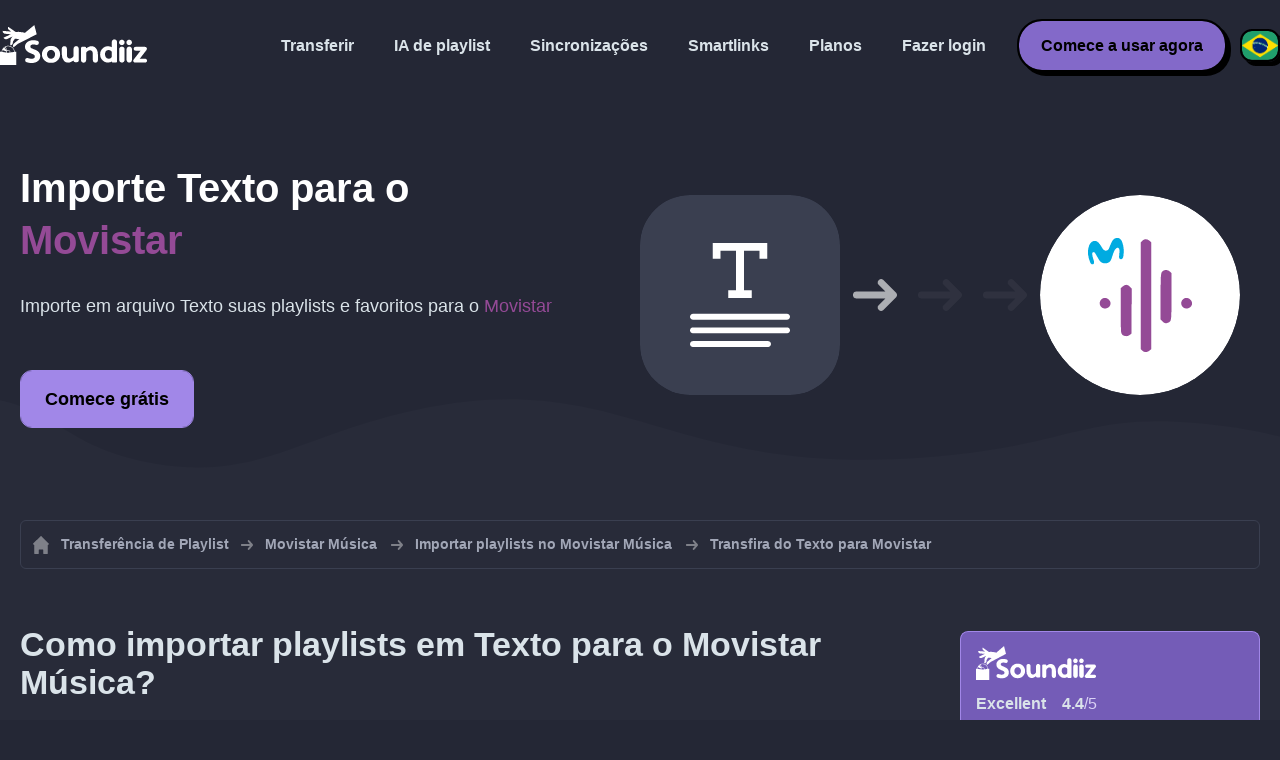

--- FILE ---
content_type: text/html; charset=UTF-8
request_url: https://soundiiz.com/pt/tutorial/import-text-to-movistar-musica
body_size: 5875
content:
                    <!DOCTYPE html>
<html class="theme-dark " lang="pt"  itemscope itemtype="https://schema.org/FAQPage">
<head>
    <meta charset="UTF-8" />
    <title>Importe playlist Texto para o Movistar Música - Importe playlists e favoritos com o Soundiiz</title>
    <link rel="canonical" href="https://soundiiz.com/pt/tutorial/import-text-to-movistar-musica"/>

    <!-- HREFLANG -->
                                        <link rel="alternate" hreflang="x-default" href="https://soundiiz.com/tutorial/import-text-to-movistar-musica" />
                        <link rel="alternate" hreflang="en" href="https://soundiiz.com/tutorial/import-text-to-movistar-musica" />
                                            <link rel="alternate" hreflang="es" href="https://soundiiz.com/es/tutorial/import-text-to-movistar-musica" />
                                            <link rel="alternate" hreflang="fr" href="https://soundiiz.com/fr/tutorial/import-text-to-movistar-musica" />
                                            <link rel="alternate" hreflang="ru" href="https://soundiiz.com/ru/tutorial/import-text-to-movistar-musica" />
                                            <link rel="alternate" hreflang="pt" href="https://soundiiz.com/pt/tutorial/import-text-to-movistar-musica" />
                                            <link rel="alternate" hreflang="de" href="https://soundiiz.com/de/tutorial/import-text-to-movistar-musica" />
                                            <link rel="alternate" hreflang="it" href="https://soundiiz.com/it/tutorial/import-text-to-movistar-musica" />
                                            <link rel="alternate" hreflang="da" href="https://soundiiz.com/da/tutorial/import-text-to-movistar-musica" />
                                            <link rel="alternate" hreflang="nl" href="https://soundiiz.com/nl/tutorial/import-text-to-movistar-musica" />
                                            <link rel="alternate" hreflang="no" href="https://soundiiz.com/no/tutorial/import-text-to-movistar-musica" />
                                            <link rel="alternate" hreflang="pl" href="https://soundiiz.com/pl/tutorial/import-text-to-movistar-musica" />
                                            <link rel="alternate" hreflang="sv" href="https://soundiiz.com/sv/tutorial/import-text-to-movistar-musica" />
                                            <link rel="alternate" hreflang="zh" href="https://soundiiz.com/zh/tutorial/import-text-to-movistar-musica" />
                                            <link rel="alternate" hreflang="ja" href="https://soundiiz.com/ja/tutorial/import-text-to-movistar-musica" />
                                            <link rel="alternate" hreflang="ar" href="https://soundiiz.com/ar/tutorial/import-text-to-movistar-musica" />
                                            <link rel="alternate" hreflang="tr" href="https://soundiiz.com/tr/tutorial/import-text-to-movistar-musica" />
                                            <link rel="alternate" hreflang="hi" href="https://soundiiz.com/hi/tutorial/import-text-to-movistar-musica" />
            
    <meta name="description" itemprop="description" content="Converta playlist do arquivo Texto para o Movistar Música. Importe arquivo Texto como playlist ou faixas e álbuns favoritos com o Soundiiz." />
            <link rel="image_src" type="image/png" href="https://soundiiz.com/build/static/il-social.png" />
        <meta name="author" content="Soundiiz" />
    <meta name="keywords" content="soundiiz, convert, convert playlists, transfer, syncing, smart links, free, apple music, streaming services, youtube music, deezer, soundcloud, tidal, qobuz, amazon, song, lastfm, youtube" />
    <meta name="robots" content="all" />
    <meta name="viewport" content="width=device-width, initial-scale=1" />
    <meta name="theme-color" content="#242735">

    <!-- Open graph -->
    <meta property="og:site_name" content="Soundiiz" />
    <meta property="og:title" content="Importe playlist Texto para o Movistar Música - Importe playlists e favoritos com o Soundiiz" />
    <meta property="og:description" content="Converta playlist do arquivo Texto para o Movistar Música. Importe arquivo Texto como playlist ou faixas e álbuns favoritos com o Soundiiz." />
    <meta property="og:type" content="website" />
            <meta property="og:image" content="https://soundiiz.com/build/static/il-social.png" />
        <meta property="og:url" content="https://soundiiz.com" />
    <meta property="fb:app_id" content="235280966601747" />


    <!-- Twitter graph -->
    <meta name="twitter:title" content="Importe playlist Texto para o Movistar Música - Importe playlists e favoritos com o Soundiiz" />
    <meta name="twitter:description" content="Converta playlist do arquivo Texto para o Movistar Música. Importe arquivo Texto como playlist ou faixas e álbuns favoritos com o Soundiiz." />
            <meta name="twitter:image" content="https://soundiiz.com/build/static/il-social-twitter.png" />
        <meta name="twitter:card" content="summary" />
    <meta name="twitter:site" content="@soundiizexp" />

    
    <link rel="shortcut icon" href="/favicon/favicon.ico" />
    <link rel="icon" sizes="32x32" href="/favicon/32x32.png" />
    <link rel="icon" sizes="16x16" href="/favicon/16x16.png" />
    <link rel="apple-touch-icon" sizes="180x180" href="/favicon/180x180.png" />

    <!-- Style -->
    <link rel="stylesheet" href="/build/e88102cae272aa7bb9c2.css" integrity="sha384-Eh8c+QztoWgEIjOxfFH/To2U6Il25vnI0YfhrEDxvFZxebeoIfkVinGw1+7DQlbq">
        <link rel="stylesheet" href="/build/7c6b2b5d4ab5c9436bd8.css" integrity="sha384-K7L7jGjmk6MgeDnKICV2cg2qVE7hb6pejGoN+eHhsAkBjgkT2mIyI/GUwnNJlnCN">
    <noscript id="deferred-styles">
            <link rel="stylesheet" href="/build/c54f336046caded9b13e.css" integrity="sha384-LATNDRzbh/7LeBSPOlWH8ZU0nChTz4VB7IUmZFTwY+8TNmkLtZcZreHgi0d/o3Q7">
    </noscript>
    <noscript id="scrolled-styles">
            <link rel="stylesheet" href="/build/66163cb7b1979ee2b0ca.css" integrity="sha384-OLBgp1GsljhM2TJ+sbHjaiH9txEUvgdDTAzHv2P24donTt6/529l+9Ua0vFImLlb">
    </noscript>
    <!-- End Style -->

    <script type="application/ld+json">
		{
			"@context": "https://schema.org",
			"@graph":[
			{
                "@type":"WebSite",
                "url": "https://soundiiz.com",
                "name": "Soundiiz",
                "description": "Converta playlist do arquivo Texto para o Movistar Música. Importe arquivo Texto como playlist ou faixas e álbuns favoritos com o Soundiiz.",
                "alternateName": "Soundiiz: Transfira playlists e favoritos entre serviços de streaming",
                "sameAs":[
                    "https://www.linkedin.com/company/9388497/",
                    "https://www.instagram.com/soundiizofficial",
                    "https://en.wikipedia.org/wiki/Soundiiz",
                    "https://www.facebook.com/Soundiiz",
                    "https://x.com/Soundiiz"
                ]
            },
            {
                "@type":"Organization",
                "url": "https://soundiiz.com",
                "name": "Soundiiz",
                "legalName": "BRICKOFT SAS",
                "sameAs":[
                    "https://www.linkedin.com/company/9388497/",
                    "https://www.instagram.com/soundiizofficial",
                    "https://en.wikipedia.org/wiki/Soundiiz",
                    "https://www.facebook.com/Soundiiz",
                    "https://x.com/Soundiiz"
                ],
                "logo": "/favicon/180x180.png",
                "email": "contact@soundiiz.com"
            },
            {
                "@type":[
                    "WebApplication",
                    "SoftwareApplication"
                 ],
                "operatingSystem":"all",
                "name":"Soundiiz",
                "image":"/favicon/180x180.png",
                "url":"https://soundiiz.com",
                "applicationCategory":"UtilitiesApplication",
                "aggregateRating": {
                    "@type": "AggregateRating",
                    "ratingValue": "4.4",
                    "ratingCount": "836",
                    "reviewCount": "836",
                    "bestRating": "5",
                    "worstRating": "1"
                },
                "offers": {
                    "@type":"Offer",
                    "price":"0",
                    "priceCurrency":"EUR"
                }
            }]
		}
    </script>
    <!-- Trad cookie -->
    <script>
      var cookieTrans = {
        message: 'Usamos cookies para melhorar sua experiência com nosso serviço e para nos ajudar a entender como os visitantes o utilizam. Ao usar este site, você concorda com esse uso.',
        gotIt: 'OK',
        moreInfo: 'Ver detalhes'
      }
    </script>
    </head>
<body lang="pt" >
<div class="sdz-root sdz-static code-200 tutorials import-text-to-movistar-musica">
    <header id="header">
        <div class="navbar" role="navigation" dir="ltr">
            <div class="navbar-inner">
                <div class="soundiiz-logo">
                    <a href="/pt/" data-native="_blank" aria-label="Playlist Transfer" title="Soundiiz">
                        <img src="/build/static/logo-soundiiz.svg" alt="Playlist Transfer" height="36" />
                    </a>
                </div>
                <div class="clear"></div>
                <ul id="navigation" class="navigation">
                    <li class="navigation-item navigation-control" id="navControl"></li>
                    <li class="navigation-item"><a data-native="_blank" href="/pt/transfer-playlist-and-favorites" title="Transferir">Transferir</a></li>
                    <li class="navigation-item"><a data-native="_blank" href="/pt/ai-playlist-generator" title="IA de playlist">IA de playlist</a></li>
                    <li class="navigation-item"><a data-native="_blank" href="/pt/auto-sync-playlist" title="Mantenha a sincronização das playlists automaticamente">Sincronizações</a></li>
                    <li class="navigation-item"><a data-native="_blank" href="/pt/smartlink-for-playlist-curator" title="Smartlinks">Smartlinks</a></li>
                    <li class="navigation-item"><a data-native="_blank" href="/pt/pricing" title="Planos">Planos</a></li>
                    <li class="navigation-item"><a itemprop="url" href="/pt/login" title="Fazer login">Fazer login</a></li>
                    <li class="navigation-item item-app btn"><a href="/pt/register" title="Comece a usar agora">Comece a usar agora</a></li>
                    <li id="localePicker" class="locale-picker">
    <div id="currentLocale" class="current-locale locale-pt">
        <span class="flag flag-pt"></span>
    </div>
    <ul id="localeList" class="locale-list close">
                                    <li class="locale locale-en ">
                    <a title="English (US)" href="https://soundiiz.com/tutorial/import-text-to-movistar-musica">
                        <span class="flag flag-en"></span>English (US)
                    </a>
                </li>
                                                <li class="locale locale-es ">
                    <a title="Español" href="https://soundiiz.com/es/tutorial/import-text-to-movistar-musica">
                        <span class="flag flag-es"></span>Español
                    </a>
                </li>
                                                <li class="locale locale-fr ">
                    <a title="Français" href="https://soundiiz.com/fr/tutorial/import-text-to-movistar-musica">
                        <span class="flag flag-fr"></span>Français
                    </a>
                </li>
                                                <li class="locale locale-ru ">
                    <a title="Русский" href="https://soundiiz.com/ru/tutorial/import-text-to-movistar-musica">
                        <span class="flag flag-ru"></span>Русский
                    </a>
                </li>
                                                <li class="locale locale-pt locale-selected">
                    <a title="Português (Brasil)" href="https://soundiiz.com/pt/tutorial/import-text-to-movistar-musica">
                        <span class="flag flag-pt"></span>Português (Brasil)
                    </a>
                </li>
                                                <li class="locale locale-de ">
                    <a title="Deutsch" href="https://soundiiz.com/de/tutorial/import-text-to-movistar-musica">
                        <span class="flag flag-de"></span>Deutsch
                    </a>
                </li>
                                                <li class="locale locale-it ">
                    <a title="Italiano" href="https://soundiiz.com/it/tutorial/import-text-to-movistar-musica">
                        <span class="flag flag-it"></span>Italiano
                    </a>
                </li>
                                                <li class="locale locale-da ">
                    <a title="Dansk" href="https://soundiiz.com/da/tutorial/import-text-to-movistar-musica">
                        <span class="flag flag-da"></span>Dansk
                    </a>
                </li>
                                                <li class="locale locale-nl ">
                    <a title="Nederlands" href="https://soundiiz.com/nl/tutorial/import-text-to-movistar-musica">
                        <span class="flag flag-nl"></span>Nederlands
                    </a>
                </li>
                                                <li class="locale locale-no ">
                    <a title="Norsk" href="https://soundiiz.com/no/tutorial/import-text-to-movistar-musica">
                        <span class="flag flag-no"></span>Norsk
                    </a>
                </li>
                                                <li class="locale locale-pl ">
                    <a title="Polski" href="https://soundiiz.com/pl/tutorial/import-text-to-movistar-musica">
                        <span class="flag flag-pl"></span>Polski
                    </a>
                </li>
                                                <li class="locale locale-sv ">
                    <a title="Svenska" href="https://soundiiz.com/sv/tutorial/import-text-to-movistar-musica">
                        <span class="flag flag-sv"></span>Svenska
                    </a>
                </li>
                                                <li class="locale locale-zh ">
                    <a title="中文" href="https://soundiiz.com/zh/tutorial/import-text-to-movistar-musica">
                        <span class="flag flag-zh"></span>中文
                    </a>
                </li>
                                                <li class="locale locale-ja ">
                    <a title="日本語" href="https://soundiiz.com/ja/tutorial/import-text-to-movistar-musica">
                        <span class="flag flag-ja"></span>日本語
                    </a>
                </li>
                                                <li class="locale locale-ar ">
                    <a title="العربية" href="https://soundiiz.com/ar/tutorial/import-text-to-movistar-musica">
                        <span class="flag flag-ar"></span>العربية
                    </a>
                </li>
                                                <li class="locale locale-tr ">
                    <a title="Türkçe" href="https://soundiiz.com/tr/tutorial/import-text-to-movistar-musica">
                        <span class="flag flag-tr"></span>Türkçe
                    </a>
                </li>
                                                <li class="locale locale-hi ">
                    <a title="हिन्दी" href="https://soundiiz.com/hi/tutorial/import-text-to-movistar-musica">
                        <span class="flag flag-hi"></span>हिन्दी
                    </a>
                </li>
                        </ul>
</li>                </ul>
            </div>
        </div>
    </header>

        <div class="overhead overhead-tutorial overhead-tutorial-convertTo">
    <div class="overhead-wrapper">
        <div class="overhead-inner">
            <h1 class="overhead-title">Importe <span class="text-text">Texto</span> para o <span class="text-movistar">Movistar</span></h1>
            <p class="overhead-desc">Importe em arquivo <span class="text-text">Texto</span> suas playlists e favoritos para o <span class="text-movistar">Movistar</span></p>
            <div class="overhead-actions">
                <a class="btn btn-large btn-primary btn-webapp" href="/pt/webapp" title="Comece grátis"> Comece grátis</a>
            </div>
        </div>
        <div class="overhead-canvas from-file-to-movistar">
            <div class="canvas">
                <div class="foreground">
                    <div class="canvas-platform platform-source platform-file platform-text"></div>
                    <div class="canvas-platform platform-destination platform-movistar"></div>
                </div>
                <div class="middleground">
                    <div class="canvas-arrow"></div>
                    <div class="canvas-arrow"></div>
                    <div class="canvas-arrow"></div>
                </div>
            </div>
        </div>
    </div>
        <div class="wave-separator"></div>
    </div>
    <section class="section section-auto section-breadcrumbs">
        <div class="container container-flex container-breadcrumbs container-new container-padding">
            <nav>
                <ol class="breadcrumbs" itemscope itemtype="https://schema.org/BreadcrumbList">
                                            <li itemprop="itemListElement" itemscope
                            itemtype="https://schema.org/ListItem">
                            <a itemprop="item" href="/pt/" title="Transferência de Playlist">
                                <span itemprop="name">Transferência de Playlist</span></a>
                            <meta itemprop="position" content="1" />
                        </li>
                                                                                                                                <li itemprop="itemListElement" itemscope
                            itemtype="https://schema.org/ListItem">
                            <a itemprop="item" href="/pt/movistar-musica" title="Movistar Música">
                                <span itemprop="name">Movistar Música</span></a>
                            <meta itemprop="position" content="2" />
                        </li>
                                                    <li itemprop="itemListElement" itemscope
                                itemtype="https://schema.org/ListItem">
                                <a itemprop="item" href="/pt/movistar-musica/import-playlist" title="Importar playlists no Movistar Música">
                                    <span itemprop="name">Importar playlists no Movistar Música</span></a>
                                <meta itemprop="position" content="3" />
                            </li>
                                                <li>Transfira do Texto para Movistar</li>
                                    </ol>
            </nav>
        </div>
    </section>
    <section class="section section-tutorials">
        <div class="container container-flex container-full container-row container-tutorials container-new container-padding">
            <div class="all-tutorials">
                <div class="recap-box">
    <div class="recap-box-wrapper">
        <div class="recap-box-header">
            <div class="recap-box-logo"></div>
            <div class="trustpilot">
    <span class="trustpilot-score">Excellent</span>
    <span class="trustpilot-score-number"><strong>4.4</strong>/5</span>
    </div>        </div>
        <div class="recap-box-content">
            <div class="recap-box-title">A melhor solução para lidar com sua seleção de músicas online!</div>
            <ul class="recap-box-features">
                <li>41 serviços de música suportados</li>
                <li>Transfira suas playlists e favoritos</li>
                <li>Não há necessidade de instalar nenhum aplicativo</li>
            </ul>
        </div>
    </div>
    <div class="recap-box-footer">
        <a class="btn btn-large recap-box-action" href="/pt/webapp/playlists" title="Comece grátis">Comece grátis</a>
    </div>
</div>                <article class="tutorial" itemscope itemprop="mainEntity" itemtype="https://schema.org/Question">
    <h2 itemprop="name">Como importar playlists em Texto para o Movistar Música?</h2>
    <div itemscope itemprop="acceptedAnswer" itemtype="https://schema.org/Answer">
            <p class="group-subtitle">Siga esses passos para converter playlists do Texto para o Movistar Música e recrie suas seleções de playlists no Movistar Música.</p>
        <div class="sticks">
            <a href="/pt/pricing" class="stick stick-free">Grátis</a>
            <span class="stick stick-category stick-playlists">Playlists</span>
            <span class="stick stick-tool stick-import">Importar</span>
        </div>
        <div itemprop="text">
            <ol class="process process-primary break-row">
                <li>No Soundiiz, selecione <strong>Importar Playlist</strong> no topo à direita da interface</li>
                <li>Escolha <strong>Do arquivo</strong> e carregue seu arquivo da playlist</li>
                <li><strong>Confirme</strong> a lista de faixas e configure sua playlist
</li>
                <li>Selecione o <strong><span class="text-movistar">Movistar</span></strong> como destino e confirme!</li>
            </ol>
        </div>
                <div class="notification-message info-message">
            <div class="message-content">
                <div class="message-libelle">Quer ver um exemplo de arquivo importado?
                                            <a href="/data/fileExamples/playlistExport.txt" download="playlistExport.txt">
                            Baixar Playlist em Texto</a>
                                    </div>
            </div>
        </div>
                </div>
</article>                <article class="tutorial" itemscope itemprop="mainEntity" itemtype="https://schema.org/Question">
    <h2 itemprop="name">Como importar lista de álbuns em Texto para o Movistar Música?</h2>
    <div itemscope itemprop="acceptedAnswer" itemtype="https://schema.org/Answer">
            <p class="group-subtitle">Importe uma lista de álbuns em arquivo Texto para os seus álbuns favoritos do Movistar Música, seguindo esse guia rápido.</p>
        <div class="sticks">
            <a href="/pt/pricing" class="stick stick-premium">Premium</a>
            <span class="stick stick-category stick-albums">Álbuns</span>
            <span class="stick stick-tool stick-import">Importar</span>
        </div>
        <div itemprop="text">
            <ol class="process process-primary break-row">
                <li>No Soundiiz, selecione <strong>Importar Álbuns</strong> no topo à direita da interface</li>
                <li>Escolha <strong>Do arquivo</strong>, carregue sua lista de álbuns e confirme</li>
                <li>Selecione o <strong><span class="text-movistar">Movistar</span></strong> como destino e confirme!</li>
            </ol>
        </div>
        <div class="notification-message info-message">
            <div class="message-content">
                <div class="message-libelle">Quer ver um exemplo de arquivo importado?
                                            <a href="/data/fileExamples/albumsExport.txt" download="AlbumsExport.txt">
                            Baixar lista de álbuns em Texto</a>
                    </div>
            </div>
        </div>
        </div>
</article>                <article class="tutorial" itemscope itemprop="mainEntity" itemtype="https://schema.org/Question">
    <h2 itemprop="name">Como importar lista de artistas em Texto para o Movistar Música?</h2>
    <div itemscope itemprop="acceptedAnswer" itemtype="https://schema.org/Answer">
            <p class="group-subtitle">Importe uma lista de artistas em arquivo Texto para os seus artistas seguidos no Movistar Música com esses passos.</p>
        <div class="sticks">
            <a href="/pt/pricing" class="stick stick-premium">Premium</a>
            <span class="stick stick-category stick-artists">Artistas</span>
            <span class="stick stick-tool stick-import">Importar</span>
        </div>
        <div itemprop="text">
            <ol class="process process-primary break-row">
                <li>No Soundiiz, selecione <strong>Importar Artistas</strong> no topo à direita da interface</li>
                <li>Escolha <strong>Do arquivo</strong>, carregue sua lista de artistas e confirme</li>
                <li>Selecione o <strong><span class="text-movistar">Movistar</span></strong> como destino e confirme!</li>
            </ol>
        </div>
        <div class="notification-message info-message">
            <div class="message-content">
                <div class="message-libelle">Quer ver um exemplo de arquivo importado?
                                            <a href="/data/fileExamples/artistsExport.txt" download="artistsExport.txt">
                            Baixar lista de artistas em Texto</a>
                                    </div>
            </div>
        </div>
        </div>
</article>                <article class="tutorial" itemscope itemprop="mainEntity" itemtype="https://schema.org/Question">
    <h2 itemprop="name">Como importar lista de faixas em Texto para o Movistar Música?</h2>
    <div itemscope itemprop="acceptedAnswer" itemtype="https://schema.org/Answer">
            <p class="group-subtitle">Importe uma lista de faixas em arquivo Texto para as suas faixas favoritas do Movistar Música, seguindo esse guia rápido.</p>
        <div class="sticks">
            <a href="/pt/pricing" class="stick stick-premium">Premium</a>
            <span class="stick stick-category stick-tracks">Faixas</span>
            <span class="stick stick-tool stick-import">Importar</span>
        </div>
        <div itemprop="text">
            <ol class="process process-primary break-row">
                <li>No Soundiiz, selecione <strong>Importar Faixas</strong> no topo à direita da interface</li>
                <li>Escolha <strong>Do arquivo</strong>, carregue sua lista de músicas e confirme</li>
                <li>Selecione o <strong><span class="text-movistar">Movistar</span></strong> como destino e confirme!</li>
            </ol>
        </div>
        <div class="notification-message info-message">
            <div class="message-content">
                <div class="message-libelle">Quer ver um exemplo de arquivo importado?
                                            <a href="/data/fileExamples/tracksExport.txt" download="tracksExport.txt">
                            Baixar lista de faixas em Texto</a>
                    </div>
            </div>
        </div>
        </div>
</article>                


<article class="tutorial" itemscope itemprop="mainEntity" itemtype="https://schema.org/Question">
    <h2 itemprop="name">O que é Movistar Música?</h2>
    <div itemscope itemprop="acceptedAnswer" itemtype="https://schema.org/Answer">
        <div itemprop="text">
            <p>O Movistar Música é um serviço de streaming de música que opera na Colômbia, Chile, Equador e Uruguai. Estão disponíveis ofertas tanto leve como Premium.</p>
        </div>
    </div>
</article>

<article class="tutorial" itemscope itemprop="mainEntity" itemtype="https://schema.org/Question">
    <h2 itemprop="name">O que é Soundiiz?</h2>
    <div itemscope itemprop="acceptedAnswer" itemtype="https://schema.org/Answer">
        <div itemprop="text">
            <p>O Soundiiz é a mais completa ferramenta on-line para gerenciar a sua biblioteca de músicas entre vários serviços. Ele oferece uma maneira fácil de importar e exportar playlists, como também faixas, artistas e álbuns favoritos.</p>
        </div>
    </div>
</article>
            </div>
            <div class="sidebar-tutorials">
                <div class="recap-box">
    <div class="recap-box-wrapper">
        <div class="recap-box-header">
            <div class="recap-box-logo"></div>
            <div class="trustpilot">
    <span class="trustpilot-score">Excellent</span>
    <span class="trustpilot-score-number"><strong>4.4</strong>/5</span>
    </div>        </div>
        <div class="recap-box-content">
            <div class="recap-box-title">A melhor solução para lidar com sua seleção de músicas online!</div>
            <ul class="recap-box-features">
                <li>41 serviços de música suportados</li>
                <li>Transfira suas playlists e favoritos</li>
                <li>Não há necessidade de instalar nenhum aplicativo</li>
            </ul>
        </div>
    </div>
    <div class="recap-box-footer">
        <a class="btn btn-large recap-box-action" href="/pt/webapp/playlists" title="Comece grátis">Comece grátis</a>
    </div>
</div>                <div class="other-tutorials">
                    <h4>Outros tutoriais</h4>
                                                            <a href="/pt/tutorial/import-text-to-spotify" class="tutorial-link" title="Importe Texto para o Spotify">Importe Texto para o Spotify</a>
                                                                                <a href="/pt/tutorial/import-text-to-deezer" class="tutorial-link" title="Importe Texto para o Deezer">Importe Texto para o Deezer</a>
                                                                                <a href="/pt/tutorial/import-text-to-tidal" class="tutorial-link" title="Importe Texto para o TIDAL">Importe Texto para o TIDAL</a>
                                                                                <a href="/pt/tutorial/import-text-to-apple-music" class="tutorial-link" title="Importe Texto para o Apple Music">Importe Texto para o Apple Music</a>
                                                                                <a href="/pt/tutorial/import-text-to-beatport" class="tutorial-link" title="Importe Texto para o Beatport">Importe Texto para o Beatport</a>
                                                    <a href="/pt/tutorial" class="btn btn-basic btn-block btn-small">Outros tutoriais</a>
            </div>
        </div>
        </div>
    </section>
    <section class="section section-hub-redirects">
    <div class="container container-flex container-row container-hub-redirects container-new container-padding">
        <div class="hub-redirects">
                            <a href="/pt/tutorial" title="Outros tutoriais Soundiiz" class="hub-redirect hub-redirect-source hub-redirect-soundiiz">
                    <div class="hub-redirect-pretitle">Outros tutoriais</div>
                    <div class="hub-redirect-title"><strong class="text-soundiiz">Soundiiz</strong></div>
                </a>
                                    <a href="/pt/movistar-musica" title="Outros tutoriais Movistar Música" class="hub-redirect hub-redirect-destination hub-redirect-movistar">
                <div class="hub-redirect-pretitle">Outros tutoriais</div>
                <div class="hub-redirect-title"><strong class="text-movistar">Movistar Música</strong></div>
            </a>
                    </div>
    </div>
</section>
    <footer>
        <div class="container container-new container-footer container-padding">
            <nav class="footer-nav">
                <a href="/pt/" title="Soundiiz: convert playlists" class="footer-logo"></a>
                <ul class="footer-inner">
                    <li class="footer-link"><a href="/blog/" data-native="_blank" title="Blog"> Blog</a></li>
                    <li class="footer-link"><a href="/pt/tutorial" data-native="_blank" title="Tutoriais"> Tutoriais</a></li>
                    <li class="footer-link"><a href="https://support.soundiiz.com/hc/en-us" target="_blank" rel="noopener" title="Central de Suporte">Central de Suporte</a></li>
                    <li class="footer-link"><a href="/pt/partners" data-native="_blank" title="Nossos parceiros"> Nossos parceiros</a></li>
                    <li class="footer-link"><a href="/pt/about" data-native="_blank" title="Quem somos">Quem somos</a></li>
                    <li class="footer-link"><a href="/pt/brand" data-native="_blank" title="Kit de imprensa"> Kit de imprensa</a></li>
                    <li class="footer-link"><a href="https://support.soundiiz.com/hc/en-us/requests/new" data-native="_blank" title="Contato"> Contato</a></li>
                    <li class="footer-link"><a href="/pt/api" data-native="_blank" title="Desenvolvedores (API)"> Desenvolvedores (API)</a></li>
                    <li class="footer-link"><a href="https://play.google.com/store/apps/details?id=fr.brickoft.soundiiz&referrer=utm_source%3Dsoundiiz%26utm_medium%3Dfooter" target="_blank" rel="noopener" title="Android app">Android App</a></li>
                </ul>
            </nav>
        </div>
        <div class="footer-cr">
            <div class="container container-new container-footer container-padding">
                <div class="footer-cr-inner">
                    <div class="cr-items">
                        <div class="cr-item">© 2025 Brickoft</div>
                        <a href="/pt/terms" data-native="_blank" title="Privacidade e Termos" class="cr-item cr-link">Privacidade e Termos</a>
                        <a href="https://status.soundiiz.com/" target="_blank" rel="noopener" data-native="_blank" title="Status do serviço" class="cr-item cr-link"> Status do serviço</a>
                    </div>
                    <div class="cr-follow-links">
                        <a href="https://www.facebook.com/Soundiiz" title="Facebook" rel="noreferrer" target="_blank" class="cr-follow-link link-facebook"></a>
                        <a href="https://www.instagram.com/soundiizofficial/" title="Instagram" rel="noreferrer" target="_blank" class="cr-follow-link link-instagram"></a>
                        <a href="https://x.com/soundiiz" title="X" rel="noreferrer" target="_blank" class="cr-follow-link link-twitter"></a>
                        <a href="https://www.youtube.com/channel/UCV1Vcu3E9IJKkn-Ss8yt4xg" title="YouTube" rel="noreferrer" target="_blank" class="cr-follow-link link-youtube"></a>
                        <a href="https://www.linkedin.com/company/soundiiz" data-native="_blank" title="Linkedin" rel="noreferrer"  class="cr-follow-link link-linkedin"></a>
                        <a href="https://www.reddit.com/r/Soundiiz/" data-native="_blank" title="Reddit" rel="noreferrer"  class="cr-follow-link link-reddit"></a>
                    </div>
                </div>
            </div>
        </div>
    </footer>
    <div id="cookieconsent"></div>
</div>

<!---------------- Autres js ------------------------------------------------->
<script src="/build/b6338284293b5a4e5286.js" integrity="sha384-7FYvjhSjEzB6RSG5pkeRk2QXDLukzedrpHGfuDVL+I4Nc9QHhuIXySOVcpMAbn+G"></script><script src="/build/e88102cae272aa7bb9c2.js" integrity="sha384-oq6z2YoF3P5zRRLgQugGIct3pfibGm7JuGrzjs0Q8GsMaHEAn5e4J4J0rghvyBGN"></script>
<script src="/build/c8097ee712a9d873520a.js" integrity="sha384-noE6XkwpSGhkU0VsFMEKv57rKsb9o+qGkGk8awbBJXxVXvdgn/U9Sx2N9vPWP5t9"></script>
    <script src="/build/7c6b2b5d4ab5c9436bd8.js" integrity="sha384-5c1cdhHpauhSyBeaV9twVX1AWUnXwv6IGfMtHhdl7gfC0u4F8ERIAFdPWQKFne4N"></script>
<noscript class="deferred-script">
    <script src="/build/5b86d20d5e4a879bca18.js" integrity="sha384-fT9aCTEqYdULf8yUV0FPqEvaX4yJ14jTzQm6cRJpAx43CnGrBweBmmZqc+Vv7M/K"></script>
        <script src="/build/c54f336046caded9b13e.js" integrity="sha384-YSRtWlOJG2T2BZXOxC32Y46/aZpU1OIfemGHmKtng+lozB6dxdpKcxDLCuFFgeKH"></script>
</noscript>
<noscript class="scrolled-script">
    <script src="/build/811556d62d9e8af66b8e.js" integrity="sha384-GkY3WE2FeM8Nsbd1OOmJrBttj0zJjPT2Frpgt2SERDhlo53wwaHBdVxJYN38s5NP"></script>
        <script src="/build/66163cb7b1979ee2b0ca.js" integrity="sha384-Jztli/z7ad5pJXqYqOz9FCy3WiF5jiqYwPoWybSoUY6Y2zxn6kjmggZGcMNCMeYl"></script>
</noscript>
</body>
</html>


--- FILE ---
content_type: image/svg+xml
request_url: https://soundiiz.com/build/static/logo-soundiiz.svg
body_size: 1921
content:
<!-- Generator: Adobe Illustrator 19.2.1, SVG Export Plug-In  -->
<svg version="1.1"
	 xmlns="http://www.w3.org/2000/svg" xmlns:xlink="http://www.w3.org/1999/xlink" xmlns:a="http://ns.adobe.com/AdobeSVGViewerExtensions/3.0/"
	 x="0px" y="0px" width="771.8px" height="212.9px" viewBox="0 0 771.8 212.9" style="enable-background:new 0 0 771.8 212.9;"
	 xml:space="preserve">
<style type="text/css">
	.st0{fill:#FFFFFF;}
</style>
<defs>
</defs>
<g id="Layer_1_1_">
	<g>
		<path class="st0" d="M73.2,98.4L101.1,75l-22.7-2L68.1,87.7l-0.7,8.1c-0.6,7.3-7,12.9-14.3,12.6l0.1-0.6l2.9-33.2l9.2-13.1
			L37.6,74.4c-7.3,3.4-15.9,0.2-19.3-7l38.7-18l-29.9-2.6c-8-0.7-13.9-7.7-13.2-15.7l45.4,4l-12.3-8.6c-5.5-3.9-7.1-11.3-4-17
			l39.4,27.6l0.1,0.1l15.5-0.9l24.9,3.3l7.3,2.6l50.1-42l12.4,49.3l-99.2,50.9l-22.2,18.7C66.3,112.7,67.1,103.5,73.2,98.4z"/>
	</g>
</g>
<path class="st0" d="M8.6,144.8c0,18.9,15.4,34.3,34.3,34.3c18.9,0,34.3-15.4,34.3-34.3c0-18.9-15.4-34.3-34.3-34.3
	C24,110.5,8.6,125.9,8.6,144.8z M34.6,141.5c0.6-1.4,1.4-2.6,2.5-3.5c0.3-0.3,0.6-0.5,1-0.7c0.4-0.2,0.7-0.4,1.1-0.6
	c1.1-0.5,2.4-0.8,3.7-0.8c4.9,0,8.9,4,8.9,8.9c0,1.2-0.2,2.3-0.6,3.3c-0.6,1.4-1.4,2.6-2.6,3.5c-0.3,0.3-0.6,0.5-1,0.7
	c-0.4,0.2-0.7,0.4-1.1,0.6c-1.1,0.5-2.4,0.8-3.7,0.8c-4.9,0-8.9-4-8.9-8.9C34,143.6,34.2,142.5,34.6,141.5z M63.1,169
	c-1.1,0.9-2.2,1.7-3.4,2.5l-10.6-16.8c0.4-0.3,0.9-0.6,1.2-0.9L63.1,169z M22.6,120.6c1.1-0.9,2.2-1.7,3.4-2.5L36.6,135
	c-0.4,0.3-0.9,0.6-1.2,0.9L22.6,120.6z M74.4,144.8c0,4.1-0.8,8.1-2.3,11.7l-18.5-7.4c0.5-1.3,0.8-2.8,0.8-4.3
	c0-6.4-5.2-11.7-11.7-11.7c-1.7,0-3.3,0.4-4.8,1.1l-8.2-18.1c4-1.8,8.4-2.8,13-2.8C60.3,113.3,74.4,127.4,74.4,144.8z M11.3,144.8
	c0-4.1,0.8-8.1,2.3-11.7l18.5,7.4c-0.5,1.3-0.8,2.8-0.8,4.3c0,6.4,5.2,11.7,11.7,11.7c1.7,0,3.3-0.4,4.8-1.1l8.2,18.1
	c-4,1.8-8.4,2.8-13,2.8C25.5,176.4,11.3,162.2,11.3,144.8z"/>
<g>
	<path class="st0" d="M180.7,130.1c10.6,3.9,18.3,8.7,23.2,14.4c4.9,5.7,7.4,12.7,7.4,21.1c0,10.2-3.6,18.5-10.7,25.1
		c-8.4,7.9-20.8,11.8-37,11.8c-6.1,0-13.9-1.4-23.3-4.1c-3-0.9-5.3-2.6-6.8-5.3c-1.5-2.7-2-5.5-1.2-8.5l0.1-0.3
		c0.8-3.2,2.6-5.6,5.5-7.2c2.9-1.6,5.9-1.9,9-0.9c7.6,2.4,13.7,3.5,18.3,3.5c5.6,0,10-1.1,13.2-3.3c3.2-2.1,4.8-5.1,4.8-8.9
		c0-3.3-1.4-6.2-4.3-8.5c-2.9-2.4-7.9-4.8-15-7.2c-21.8-7.8-32.7-19.6-32.7-35.3c0-10.7,4.1-19.3,12.4-25.8
		c8.3-6.6,19.1-9.9,32.5-9.9c4.8,0,11.3,1,19.5,3.1c3.1,0.7,5.4,2.5,7,5.2c1.6,2.8,2,5.7,1.2,8.7l-0.1,0.3c-0.9,2.9-2.6,5.2-5.3,6.7
		c-2.7,1.5-5.5,1.8-8.4,1c-5.4-1.5-10.1-2.2-14.2-2.2c-5.3,0-9.5,1.1-12.5,3.4c-2.6,2-4,4.5-4,7.4c0,3.4,1.7,6.2,5.1,8.5
		C167.2,124.6,172.6,127,180.7,130.1z"/>
	<path class="st0" d="M270.5,111.1c12.5,0,23.2,4.4,31.9,13.3c8.8,8.8,13.3,19.5,13.3,31.9c0,12.5-4.4,23.2-13.3,31.9
		c-8.8,8.8-19.4,13.3-31.9,13.3c-0.9,0-1.7,0-2.5-0.1c-0.9,0.1-1.8,0.1-2.7,0.1c-12.5,0-23.1-4.4-31.9-13.3
		c-8.8-8.8-13.2-19.4-13.2-31.9c0-12.4,4.4-23,13.2-31.9c8.8-8.8,19.5-13.3,31.9-13.3c0.9,0,1.7,0,2.7,0.1
		C268.9,111.1,269.7,111.1,270.5,111.1z M268,180c5.9,0,10.9-2.4,15.1-7.1c4.1-4.7,6.2-10.2,6.2-16.8c0-6.5-2.1-12.1-6.2-16.8
		c-4.2-4.6-9.2-7-15.1-7s-10.9,2.3-15.1,7c-4.2,4.7-6.3,10.2-6.3,16.8c0,6.5,2.1,12.1,6.3,16.8C257.2,177.7,262.2,180,268,180z"/>
	<path class="st0" d="M324.4,125.7c0-3.6,1.3-6.7,3.9-9.3c2.6-2.6,5.7-3.9,9.3-3.9h0.3c3.7,0,6.8,1.3,9.4,3.9
		c2.6,2.6,3.9,5.7,3.9,9.3v32.5c0,9.7,2.7,15.9,8.1,18.5c5.6,2.8,11.5,2.3,17.7-1.5c5.3-3.3,8.4-6.9,9-10.8c0.1-0.6,0.2-1.3,0.3-2.1
		c0,0.1,0,0,0.1-0.1v-36.6c0-3.6,1.3-6.7,3.9-9.3c2.6-2.6,5.7-3.9,9.4-3.9h0.3c3.7,0,6.8,1.3,9.4,3.9c2.6,2.6,3.9,5.7,3.9,9.3v63.5
		c0,2.4-0.9,4.4-2.6,6.1c-1.7,1.7-3.7,2.5-6.1,2.5h-9.9c-2.4,0-4.4-0.8-6-2.5c-1.7-1.7-2.6-3.7-2.6-6v-0.1
		c-10.8,6.4-17.5,9.8-20.1,10.3c-13.2,2.7-23.6-0.8-31.3-10.5c-6.7-8.4-10.1-19.3-10.2-32.7V125.7z"/>
	<path class="st0" d="M514.3,187.3c0,3.6-1.3,6.7-3.9,9.3c-2.6,2.6-5.7,3.9-9.4,3.9h-0.3c-3.6,0-6.7-1.3-9.3-3.9
		c-2.6-2.6-3.9-5.7-3.9-9.3v-32.5c0-9.7-2.7-15.9-8.1-18.5c-5.7-2.8-11.6-2.3-17.7,1.5c-5.3,3.3-8.4,6.9-9.1,10.8
		c-0.1,0.6-0.2,1.3-0.3,2.1c0.1-0.1,0,0-0.1,0.1v36.6c0,3.6-1.3,6.7-3.9,9.3c-2.6,2.6-5.7,3.9-9.3,3.9h-0.4c-3.6,0-6.7-1.3-9.3-3.9
		c-2.6-2.6-3.9-5.7-3.9-9.3v-63.5c0-2.4,0.8-4.4,2.5-6.1c1.7-1.7,3.8-2.6,6.2-2.6h9.9c2.4,0,4.4,0.9,6,2.6c1.7,1.7,2.5,3.7,2.5,6
		v0.1c10.8-6.4,17.6-9.8,20.1-10.3c13.1-2.7,23.6,0.8,31.3,10.4c6.7,8.4,10,19.4,10.1,32.8L514.3,187.3z"/>
	<path class="st0" d="M587,118.4V90c0-3.7,1.3-6.8,4-9.5c2.6-2.6,5.8-4,9.5-4h0.3c3.7,0,6.8,1.3,9.5,4c2.6,2.6,4,5.8,4,9.5v104.4
		c0,1.5-0.5,2.9-1.6,4c-1.1,1-2.4,1.5-3.9,1.5h-16.2c-1.6,0-2.8-0.5-3.9-1.5c-1.1-1.1-1.6-2.4-1.6-3.9v-0.1
		c-6.3,3.7-12.9,5.5-20.1,5.5c-11.4,0-21.2-4.2-29.3-12.7c-8.1-8.5-12.1-18.7-12.1-30.7c0-12.1,4-22.3,12.1-30.8
		c8.1-8.5,17.9-12.7,29.3-12.7C574,112.9,580.7,114.7,587,118.4z M551.3,155.7c0,6.5,1.7,12,5.2,16.6c3.5,4.5,7.7,6.8,12.7,6.8
		c2.9,0.5,5.9,0.2,8.8-0.8c5.9-2,8.9-6.5,9-13.7v-21.5c-1.3-3.6-4.5-6.3-9.5-8.3c-5.7-2.2-11.5-2-17.2,0.9c-2.8,1.3-5,3.8-6.6,7.4
		c-1.6,3.4-2.3,7.3-2.3,11.5V155.7z"/>
	<path class="st0" d="M649.8,103c-2.8,2.8-6.2,4.2-10.2,4.2c-4,0-7.5-1.4-10.3-4.2c-2.8-2.9-4.2-6.3-4.2-10.3c0-4,1.4-7.4,4.2-10.2
		c2.9-2.8,6.3-4.2,10.3-4.2c4,0,7.4,1.4,10.2,4.2c2.9,2.8,4.3,6.2,4.3,10.2C654.1,96.7,652.7,100.1,649.8,103z M639.9,199.9
		c-3.9,0-7.2-1.4-10-4.1c-2.7-2.7-4-6-4-9.9V129c0-3.8,1.3-7.1,4-9.9c2.8-2.8,6.1-4.1,10-4.1h0.3c3.8,0,7.1,1.4,9.9,4.1
		s4.1,6.1,4.1,9.9v56.9c0,3.9-1.4,7.2-4.1,9.9c-2.8,2.8-6.1,4.1-9.9,4.1H639.9z"/>
	<path class="st0" d="M688.5,103c-2.8,2.8-6.2,4.2-10.2,4.2c-4,0-7.5-1.4-10.3-4.2c-2.8-2.9-4.2-6.3-4.2-10.3c0-4,1.4-7.4,4.2-10.2
		c2.9-2.8,6.3-4.2,10.3-4.2c4,0,7.4,1.4,10.2,4.2c2.9,2.8,4.3,6.2,4.3,10.2C692.8,96.7,691.4,100.1,688.5,103z M678.5,199.9
		c-3.9,0-7.2-1.4-10-4.1c-2.7-2.7-4-6-4-9.9V129c0-3.8,1.3-7.1,4-9.9c2.8-2.8,6.1-4.1,10-4.1h0.3c3.8,0,7.1,1.4,9.9,4.1
		s4.1,6.1,4.1,9.9v56.9c0,3.9-1.4,7.2-4.1,9.9c-2.8,2.8-6.1,4.1-9.9,4.1H678.5z"/>
	<path class="st0" d="M761.8,179.8c4.8,0,7.9,2.2,9.4,6.7l0.1,0.3c1.1,3.2,0.7,6.2-1.3,9c-2,2.8-4.7,4.2-8.1,4.2h-52.6
		c-2.7,0-5-0.9-6.9-2.8c-1.9-2-2.8-4.3-2.8-7V190c0-2.2,0.7-4.2,2.1-5.9l36.5-47.6h-26.3c-4.8,0-7.9-2.2-9.5-6.7v-0.3
		c-1.1-3.2-0.7-6.2,1.3-9c2-2.8,4.7-4.2,8.1-4.2h49.4c2.8,0,5.2,1,7.2,3c2,2,3,4.4,3,7.3v0.1c0,2.4-0.7,4.4-2.1,6.3l-35.6,46.8
		H761.8z"/>
</g>
<polygon class="st0" points="85.7,212.9 0,212.9 0,141.6 42.9,147.9 85.7,141.6 "/>
</svg>


--- FILE ---
content_type: image/svg+xml
request_url: https://soundiiz.com/build/images/28b8403d..svg
body_size: 1399
content:
<svg xmlns="http://www.w3.org/2000/svg" xml:space="preserve" width="771.8" height="212.9"><path fill="#fff" d="M73.2 98.4 101.1 75l-22.7-2-10.3 14.7-.7 8.1c-.6 7.3-7 12.9-14.3 12.6l.1-.6 2.9-33.2 9.2-13.1-27.7 12.9c-7.3 3.4-15.9.2-19.3-7l38.7-18-29.9-2.6c-8-.7-13.9-7.7-13.2-15.7l45.4 4L47 26.5c-5.5-3.9-7.1-11.3-4-17l39.4 27.6.1.1 15.5-.9 24.9 3.3 7.3 2.6 50.1-42 12.4 49.3-99.2 50.9-22.2 18.7c-5-6.4-4.2-15.6 1.9-20.7M8.6 144.8c0 18.9 15.4 34.3 34.3 34.3s34.3-15.4 34.3-34.3-15.4-34.3-34.3-34.3-34.3 15.4-34.3 34.3m26-3.3c.6-1.4 1.4-2.6 2.5-3.5.3-.3.6-.5 1-.7s.7-.4 1.1-.6c1.1-.5 2.4-.8 3.7-.8 4.9 0 8.9 4 8.9 8.9q0 1.8-.6 3.3c-.6 1.4-1.4 2.6-2.6 3.5-.3.3-.6.5-1 .7s-.7.4-1.1.6c-1.1.5-2.4.8-3.7.8-4.9 0-8.9-4-8.9-8.9.1-1.2.3-2.3.7-3.3M63.1 169c-1.1.9-2.2 1.7-3.4 2.5l-10.6-16.8c.4-.3.9-.6 1.2-.9zm-40.5-48.4c1.1-.9 2.2-1.7 3.4-2.5L36.6 135c-.4.3-.9.6-1.2.9zm51.8 24.2c0 4.1-.8 8.1-2.3 11.7l-18.5-7.4c.5-1.3.8-2.8.8-4.3 0-6.4-5.2-11.7-11.7-11.7-1.7 0-3.3.4-4.8 1.1l-8.2-18.1c4-1.8 8.4-2.8 13-2.8 17.6 0 31.7 14.1 31.7 31.5m-63.1 0c0-4.1.8-8.1 2.3-11.7l18.5 7.4c-.5 1.3-.8 2.8-.8 4.3 0 6.4 5.2 11.7 11.7 11.7 1.7 0 3.3-.4 4.8-1.1l8.2 18.1c-4 1.8-8.4 2.8-13 2.8-17.5.1-31.7-14.1-31.7-31.5m169.4-14.7c10.6 3.9 18.3 8.7 23.2 14.4s7.4 12.7 7.4 21.1c0 10.2-3.6 18.5-10.7 25.1-8.4 7.9-20.8 11.8-37 11.8-6.1 0-13.9-1.4-23.3-4.1-3-.9-5.3-2.6-6.8-5.3s-2-5.5-1.2-8.5l.1-.3c.8-3.2 2.6-5.6 5.5-7.2q4.35-2.4 9-.9c7.6 2.4 13.7 3.5 18.3 3.5q8.4 0 13.2-3.3c3.2-2.1 4.8-5.1 4.8-8.9 0-3.3-1.4-6.2-4.3-8.5q-4.35-3.6-15-7.2c-21.8-7.8-32.7-19.6-32.7-35.3 0-10.7 4.1-19.3 12.4-25.8 8.3-6.6 19.1-9.9 32.5-9.9 4.8 0 11.3 1 19.5 3.1 3.1.7 5.4 2.5 7 5.2q2.4 4.2 1.2 8.7l-.1.3c-.9 2.9-2.6 5.2-5.3 6.7s-5.5 1.8-8.4 1c-5.4-1.5-10.1-2.2-14.2-2.2-5.3 0-9.5 1.1-12.5 3.4-2.6 2-4 4.5-4 7.4 0 3.4 1.7 6.2 5.1 8.5 2.8 1.7 8.2 4.1 16.3 7.2m89.8-19c12.5 0 23.2 4.4 31.9 13.3 8.8 8.8 13.3 19.5 13.3 31.9 0 12.5-4.4 23.2-13.3 31.9-8.8 8.8-19.4 13.3-31.9 13.3-.9 0-1.7 0-2.5-.1-.9.1-1.8.1-2.7.1-12.5 0-23.1-4.4-31.9-13.3-8.8-8.8-13.2-19.4-13.2-31.9 0-12.4 4.4-23 13.2-31.9 8.8-8.8 19.5-13.3 31.9-13.3.9 0 1.7 0 2.7.1.9-.1 1.7-.1 2.5-.1M268 180c5.9 0 10.9-2.4 15.1-7.1 4.1-4.7 6.2-10.2 6.2-16.8 0-6.5-2.1-12.1-6.2-16.8-4.2-4.6-9.2-7-15.1-7s-10.9 2.3-15.1 7-6.3 10.2-6.3 16.8q0 9.75 6.3 16.8c4.3 4.8 9.3 7.1 15.1 7.1m56.4-54.3q0-5.4 3.9-9.3t9.3-3.9h.3c3.7 0 6.8 1.3 9.4 3.9q3.9 3.9 3.9 9.3v32.5c0 9.7 2.7 15.9 8.1 18.5q8.4 4.2 17.7-1.5c5.3-3.3 8.4-6.9 9-10.8q.15-.9.3-2.1c0 .1 0 0 .1-.1v-36.6q0-5.4 3.9-9.3c2.6-2.6 5.7-3.9 9.4-3.9h.3c3.7 0 6.8 1.3 9.4 3.9q3.9 3.9 3.9 9.3v63.5c0 2.4-.9 4.4-2.6 6.1s-3.7 2.5-6.1 2.5h-9.9c-2.4 0-4.4-.8-6-2.5-1.7-1.7-2.6-3.7-2.6-6v-.1c-10.8 6.4-17.5 9.8-20.1 10.3-13.2 2.7-23.6-.8-31.3-10.5q-10.05-12.6-10.2-32.7v-30.5zm189.9 61.6q0 5.4-3.9 9.3c-2.6 2.6-5.7 3.9-9.4 3.9h-.3q-5.4 0-9.3-3.9t-3.9-9.3v-32.5c0-9.7-2.7-15.9-8.1-18.5q-8.55-4.2-17.7 1.5c-5.3 3.3-8.4 6.9-9.1 10.8q-.15.9-.3 2.1l-.1.1v36.6q0 5.4-3.9 9.3t-9.3 3.9h-.4q-5.4 0-9.3-3.9t-3.9-9.3v-63.5c0-2.4.8-4.4 2.5-6.1s3.8-2.6 6.2-2.6h9.9c2.4 0 4.4.9 6 2.6 1.7 1.7 2.5 3.7 2.5 6v.1c10.8-6.4 17.6-9.8 20.1-10.3 13.1-2.7 23.6.8 31.3 10.4 6.7 8.4 10 19.4 10.1 32.8zm72.7-68.9V90c0-3.7 1.3-6.8 4-9.5 2.6-2.6 5.8-4 9.5-4h.3c3.7 0 6.8 1.3 9.5 4 2.6 2.6 4 5.8 4 9.5v104.4c0 1.5-.5 2.9-1.6 4q-1.65 1.5-3.9 1.5h-16.2c-1.6 0-2.8-.5-3.9-1.5-1.1-1.1-1.6-2.4-1.6-3.9v-.1c-6.3 3.7-12.9 5.5-20.1 5.5-11.4 0-21.2-4.2-29.3-12.7s-12.1-18.7-12.1-30.7c0-12.1 4-22.3 12.1-30.8S555.6 113 567 113c7-.1 13.7 1.7 20 5.4m-35.7 37.3c0 6.5 1.7 12 5.2 16.6 3.5 4.5 7.7 6.8 12.7 6.8 2.9.5 5.9.2 8.8-.8 5.9-2 8.9-6.5 9-13.7v-21.5c-1.3-3.6-4.5-6.3-9.5-8.3-5.7-2.2-11.5-2-17.2.9-2.8 1.3-5 3.8-6.6 7.4-1.6 3.4-2.3 7.3-2.3 11.5v1.1zm98.5-52.7q-4.2 4.2-10.2 4.2c-4 0-7.5-1.4-10.3-4.2-2.8-2.9-4.2-6.3-4.2-10.3q0-6 4.2-10.2c2.9-2.8 6.3-4.2 10.3-4.2q6 0 10.2 4.2c2.9 2.8 4.3 6.2 4.3 10.2s-1.4 7.4-4.3 10.3m-9.9 96.9c-3.9 0-7.2-1.4-10-4.1-2.7-2.7-4-6-4-9.9V129c0-3.8 1.3-7.1 4-9.9 2.8-2.8 6.1-4.1 10-4.1h.3c3.8 0 7.1 1.4 9.9 4.1s4.1 6.1 4.1 9.9v56.9c0 3.9-1.4 7.2-4.1 9.9-2.8 2.8-6.1 4.1-9.9 4.1zm48.6-96.9q-4.2 4.2-10.2 4.2c-4 0-7.5-1.4-10.3-4.2-2.8-2.9-4.2-6.3-4.2-10.3q0-6 4.2-10.2c2.9-2.8 6.3-4.2 10.3-4.2q6 0 10.2 4.2c2.9 2.8 4.3 6.2 4.3 10.2s-1.4 7.4-4.3 10.3m-10 96.9c-3.9 0-7.2-1.4-10-4.1-2.7-2.7-4-6-4-9.9V129c0-3.8 1.3-7.1 4-9.9 2.8-2.8 6.1-4.1 10-4.1h.3c3.8 0 7.1 1.4 9.9 4.1s4.1 6.1 4.1 9.9v56.9c0 3.9-1.4 7.2-4.1 9.9-2.8 2.8-6.1 4.1-9.9 4.1zm83.3-20.1c4.8 0 7.9 2.2 9.4 6.7l.1.3c1.1 3.2.7 6.2-1.3 9q-3 4.2-8.1 4.2h-52.6c-2.7 0-5-.9-6.9-2.8-1.9-2-2.8-4.3-2.8-7v-.2c0-2.2.7-4.2 2.1-5.9l36.5-47.6h-26.3c-4.8 0-7.9-2.2-9.5-6.7v-.3c-1.1-3.2-.7-6.2 1.3-9q3-4.2 8.1-4.2h49.4q4.2 0 7.2 3c2 2 3 4.4 3 7.3v.1c0 2.4-.7 4.4-2.1 6.3l-35.6 46.8z"/><path fill="#fff" d="M85.7 212.9H0v-71.3l42.9 6.3 42.8-6.3z"/></svg>